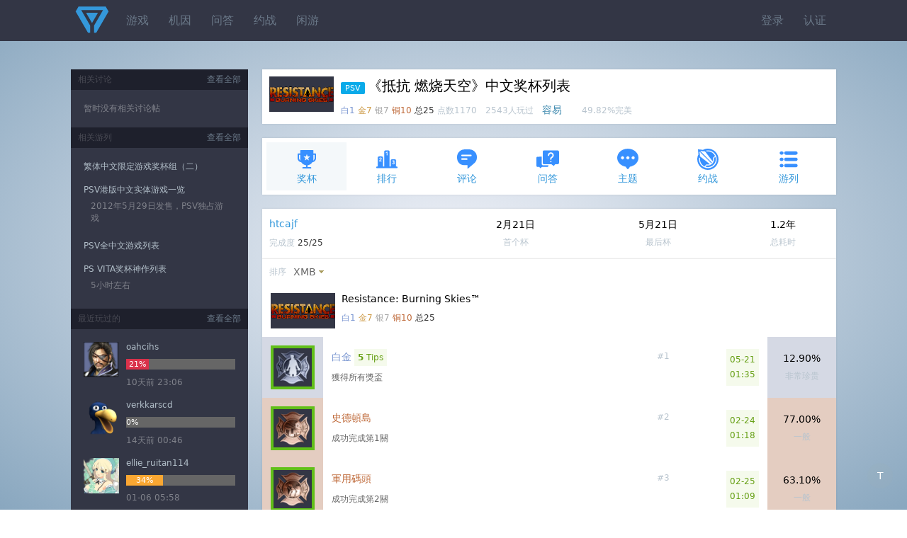

--- FILE ---
content_type: text/html;charset=utf-8
request_url: https://psnine.com/psngame/1931?psnid=htcajf
body_size: 7081
content:
<!DOCTYPE html>
<html>
<head>
<meta http-equiv="Content-Type" content="text/html; charset=UTF-8" />
<meta name="viewport" content="width=device-width, initial-scale=1.0, maximum-scale=1.0, user-scalable=0" />
<title>《抵抗 燃烧天空》中文奖杯列表</title>
<script src="https://psnine.com/View/afile/jquery-1.12.4.min.js"></script>
<script src="https://psnine.com/View/afile/jquery.md5.js"></script>
<script>var u = 'https://psnine.com';</script>
<link rel="stylesheet" href="https://psnine.com/View/afile/p9base100801.css" />
<link rel="stylesheet" href="https://psnine.com/View/afile/p9icon111001.css" />
<link rel="stylesheet" href="https://psnine.com/View/afile/layer111201.css" />
<script src="https://psnine.com/View/afile/p9base081704.js"></script>
<script src="https://psnine.com/View/afile/layer111201.js"></script>
<link rel="apple-touch-icon" href="https://psnine.com/View/aimage/p9.png">
</head>
<body class="bg">
<div id="outerdiv" style="position:fixed;top:0;left:0;background:rgba(0,0,0,0.7);z-index:2;width:100%;height:100%;display:none;">
    <div id="innerdiv" style="position:absolute;">
        <img id="bigimg" referrerpolicy="no-referrer" style="border:5px solid #fff;" src="" />
    </div>
</div>

<div class="header">
<div class="inner">
<a href="https://psnine.com" class="logo"></a>
<ul class="r">
<li><a href="https://psnine.com/sign/in">登录</a></li>
<li><a href="https://psnine.com/sign/auth">认证</a></li>
</ul>

<ul id="pcmenu" class="ml64">
<li><a href="https://psnine.com/psngame">游戏</a></li>
<li><a href="https://psnine.com/gene">机因</a></li>
<li><a href="https://psnine.com/qa">问答</a></li>
<li><a href="https://psnine.com/battle">约战</a></li>
<li><a href="https://psnine.com/trade">闲游</a></li>
<!--<li class="interflow interflowPc">-->
<!--<a href="javascript:void(0)">交流群</a>-->
<!--<div class="code">-->
<!--<a style="padding:0" href="http://psnine.com/gene/46151">-->
<!--<div class="qq mr10">P9用户交流QQ群</div>-->
<!--<div class="wx">微信群请先加好友</div>-->
<!--</a>-->
<!--</div>-->
<!--</li>-->
</ul>
</div>
</div>

<div class="inner mt40">
<div class="main">


<div class="box pd10" style="height: auto;overflow: hidden;">
            <img src="https://image.api.playstation.com/trophy/np/NPWR01931_00_005FCE740FC34746BA6040AD7082D78CBF656CFD9B/3C703877A58DCE7C95054F46967445AAB4348718.PNG" width="91" height="50" class="imgbgnb mr10 l h-p" alt="Resistance: Burning Skies™" />
    
<h1>
<span class="pf_psv">PSV</span>《抵抗 燃烧天空》中文奖杯列表</h1>
<em>
<span class="text-platinum">白1</span>
<span class="text-gold">金7</span>
<span class="text-silver">银7</span>
<span class="text-bronze">铜10</span>
<span class="text-strong">总25</span>
点数1170　2543人玩过　</em><span class="text-info">容易</span>　　<em>49.82%完美</em></div>



<ul class="inav">
		<li class="current"><a href="https://psnine.com/psngame/1931/trophy"><span class="icon icon-trophy" style="font-size:32px; color:#3890ff"></span>奖杯</a></li>
		<li><a href="https://psnine.com/psngame/1931/rank"><span class="icon icon-rank" style="font-size:32px; color:#3890ff"></span>排行</a></li>
		<li><a href="https://psnine.com/psngame/1931/comment"><span class="icon icon-comment" style="font-size:32px; color:#3890ff"></span>评论</a></li>
		<li><a href="https://psnine.com/psngame/1931/qa"><span class="icon icon-qa" style="font-size:32px; color:#3890ff"></span>问答</a></li>
		<li><a href="https://psnine.com/psngame/1931/topic"><span class="icon icon-topic" style="font-size:32px; color:#3890ff"></span>主题</a></li>
		<li><a href="https://psnine.com/psngame/1931/battle"><span class="icon icon-battle" style="font-size:32px; color:#3890ff"></span>约战</a></li>
		<li><a href="https://psnine.com/psngame/1931/gamelist"><span class="icon icon-gamelist" style="font-size:32px; color:#3890ff"></span>游列</a></li>
	</ul>

<div class="box">
<table cellpadding="10" cellspacing="0" border="0" width="100%">
<tr>
<td>
<p><a href="https://psnine.com/psnid/htcajf">htcajf</a></p>
<em>完成度 <span class="text-strong">25/25</span></em>
</td>
<td class="twoge">2月21日<em tips="2023年2月21日 01:10">首个杯</em></td>
<td class="twoge">5月21日<em tips="2024年5月21日 01:35">最后杯</em></td>

<!--    --><!--        <td class="twoge">--><!--<em>游玩次数</em></td>-->
<!--    -->
<td class="twoge">1.2年<em>总耗时</em></td>
</tr>
</table>
</div>


<div class="box">

<ul class="dropmenu">
		<li><em>排序</em></li>
	<li class="dropdown"><a href="javascript:void(0)" class="arr-down">XMB</a>
	<ul>
		<li><a href="?psnid=htcajf&ob=trophyid&psngamelang=zh-Hans" class="current">XMB</a></li>
		<li><a href="?psnid=htcajf&ob=type&psngamelang=zh-Hans">类型</a></li>
		<li><a href="?psnid=htcajf&ob=rarity&psngamelang=zh-Hans">完美率</a></li>
		</ul>
	</li>
       	
    	</ul>
<style>
    .o_btn{
        display:inline-block;
        margin:8px -12px 5px 16px;
        padding:2px 4px;
        font-size:12px;
        outline:none;
        text-align:center;
        width:52px;
        line-height:17px;
        cursor: pointer;
        border:1px solid darkslategray;
        border-radius:15px;
    }
    .select{
        color:white;
        background-color:rgba(0,64,156,.8);
    }
</style>
<table cellpadding="12" cellspacing="0" border="0" width="100%" class="list">
			
		<tr>
		<td colspan="4">
            <!--                <img src="--><!--" width="91" height="50" class="imgbgnb l">-->
                <img src="https://image.api.playstation.com/trophy/np/NPWR01931_00_005FCE740FC34746BA6040AD7082D78CBF656CFD9B/3C703877A58DCE7C95054F46967445AAB4348718.PNG" width="91" height="50" class="imgbgnb l">
            
		<div class="ml100">
		<p>Resistance: Burning Skies™</p>
		<em>
			<span class="text-platinum">白1</span>
			<span class="text-gold">金7</span>
			<span class="text-silver">银7</span>
			<span class="text-bronze">铜10</span>
			<span class="text-strong">总25</span>
		</em>
		</div>
		</td>
	</tr>
	
		<tr id="1" class="trophy">
	<td class="t1" width="54" valign="top" align="center"><a href="https://psnine.com/trophy/1931001"><img src="https://image.api.playstation.com/trophy/np/NPWR01931_00_005FCE740FC34746BA6040AD7082D78CBF656CFD9B/9BEA7D1EFC581DE018B2A5258B7C1D4EBB452B8A.PNG" width="54" height="54" class="imgbg earned" /></a></td>
	<td>
	<p>
		<em class="h-p r">#1</em>
		<a href="https://psnine.com/trophy/1931001" class="text-platinum">白金</a>
				<em class="alert-success pd5"><b>5</b> Tips</em>	</p>
			<em class="text-gray">獲得所有獎盃</em>
		</td>
		<td>
		<em class="lh180 alert-success pd5 r" style="text-align:center;white-space:nowrap;" tips="2024年">
				05-21<br />01:35			</em>
		</td>
		<td width="12%" class="twoge t1 h-p">
                    12.90%
            <em>
            非常珍贵            </em>
            </td>
	</tr>
			<tr id="2" class="trophy">
	<td class="t4" width="54" valign="top" align="center"><a href="https://psnine.com/trophy/1931002"><img src="https://image.api.playstation.com/trophy/np/NPWR01931_00_005FCE740FC34746BA6040AD7082D78CBF656CFD9B/48C177FA5BB2E94AD5041C16D08CAA71D17155EF.PNG" width="54" height="54" class="imgbg earned" /></a></td>
	<td>
	<p>
		<em class="h-p r">#2</em>
		<a href="https://psnine.com/trophy/1931002" class="text-bronze">史德頓島</a>
					</p>
			<em class="text-gray">成功完成第1關</em>
		</td>
		<td>
		<em class="lh180 alert-success pd5 r" style="text-align:center;white-space:nowrap;" tips="2023年">
				02-24<br />01:18			</em>
		</td>
		<td width="12%" class="twoge t4 h-p">
                    77.00%
            <em>
            一般            </em>
            </td>
	</tr>
			<tr id="3" class="trophy">
	<td class="t4" width="54" valign="top" align="center"><a href="https://psnine.com/trophy/1931003"><img src="https://image.api.playstation.com/trophy/np/NPWR01931_00_005FCE740FC34746BA6040AD7082D78CBF656CFD9B/6B8607ED499A9B0F2D68282F6BA4EC52E398CFF9.PNG" width="54" height="54" class="imgbg earned" /></a></td>
	<td>
	<p>
		<em class="h-p r">#3</em>
		<a href="https://psnine.com/trophy/1931003" class="text-bronze">軍用碼頭</a>
					</p>
			<em class="text-gray">成功完成第2關</em>
		</td>
		<td>
		<em class="lh180 alert-success pd5 r" style="text-align:center;white-space:nowrap;" tips="2023年">
				02-25<br />01:09			</em>
		</td>
		<td width="12%" class="twoge t4 h-p">
                    63.10%
            <em>
            一般            </em>
            </td>
	</tr>
			<tr id="4" class="trophy">
	<td class="t4" width="54" valign="top" align="center"><a href="https://psnine.com/trophy/1931004"><img src="https://image.api.playstation.com/trophy/np/NPWR01931_00_005FCE740FC34746BA6040AD7082D78CBF656CFD9B/4B8270DA4B463C2F4F08306A7285C4917989FA06.PNG" width="54" height="54" class="imgbg earned" /></a></td>
	<td>
	<p>
		<em class="h-p r">#4</em>
		<a href="https://psnine.com/trophy/1931004" class="text-bronze">喬治華盛頓橋</a>
					</p>
			<em class="text-gray">成功完成第3關</em>
		</td>
		<td>
		<em class="lh180 alert-success pd5 r" style="text-align:center;white-space:nowrap;" tips="2023年">
				03-04<br />03:22			</em>
		</td>
		<td width="12%" class="twoge t4 h-p">
                    53.90%
            <em>
            一般            </em>
            </td>
	</tr>
			<tr id="5" class="trophy">
	<td class="t4" width="54" valign="top" align="center"><a href="https://psnine.com/trophy/1931005"><img src="https://image.api.playstation.com/trophy/np/NPWR01931_00_005FCE740FC34746BA6040AD7082D78CBF656CFD9B/51379D580F919F1935C5CE26815228F3FBC6C9D5.PNG" width="54" height="54" class="imgbg earned" /></a></td>
	<td>
	<p>
		<em class="h-p r">#5</em>
		<a href="https://psnine.com/trophy/1931005" class="text-bronze">愛麗絲島</a>
					</p>
			<em class="text-gray">成功完成第4關</em>
		</td>
		<td>
		<em class="lh180 alert-success pd5 r" style="text-align:center;white-space:nowrap;" tips="2024年">
				05-19<br />22:50			</em>
		</td>
		<td width="12%" class="twoge t4 h-p">
                    48.00%
            <em>
            珍贵            </em>
            </td>
	</tr>
			<tr id="6" class="trophy">
	<td class="t4" width="54" valign="top" align="center"><a href="https://psnine.com/trophy/1931006"><img src="https://image.api.playstation.com/trophy/np/NPWR01931_00_005FCE740FC34746BA6040AD7082D78CBF656CFD9B/F3A216868C151071EBDF62419203C24C01685D73.PNG" width="54" height="54" class="imgbg earned" /></a></td>
	<td>
	<p>
		<em class="h-p r">#6</em>
		<a href="https://psnine.com/trophy/1931006" class="text-bronze">避難營</a>
					</p>
			<em class="text-gray">成功完成第5關</em>
		</td>
		<td>
		<em class="lh180 alert-success pd5 r" style="text-align:center;white-space:nowrap;" tips="2024年">
				05-20<br />00:18			</em>
		</td>
		<td width="12%" class="twoge t4 h-p">
                    45.80%
            <em>
            珍贵            </em>
            </td>
	</tr>
			<tr id="7" class="trophy">
	<td class="t4" width="54" valign="top" align="center"><a href="https://psnine.com/trophy/1931007"><img src="https://image.api.playstation.com/trophy/np/NPWR01931_00_005FCE740FC34746BA6040AD7082D78CBF656CFD9B/E2045CD2920E985E16C6E92D29AE6C5C9450F599.PNG" width="54" height="54" class="imgbg earned" /></a></td>
	<td>
	<p>
		<em class="h-p r">#7</em>
		<a href="https://psnine.com/trophy/1931007" class="text-bronze">轉化塔</a>
				<em class="alert-success pd5"><b>1</b> Tips</em>	</p>
			<em class="text-gray">成功完成第6關</em>
		</td>
		<td>
		<em class="lh180 alert-success pd5 r" style="text-align:center;white-space:nowrap;" tips="2024年">
				05-20<br />01:48			</em>
		</td>
		<td width="12%" class="twoge t4 h-p">
                    36.20%
            <em>
            珍贵            </em>
            </td>
	</tr>
			<tr id="8" class="trophy">
	<td class="t2" width="54" valign="top" align="center"><a href="https://psnine.com/trophy/1931008"><img src="https://image.api.playstation.com/trophy/np/NPWR01931_00_005FCE740FC34746BA6040AD7082D78CBF656CFD9B/743B5BCD8F1FCE9CB692C427568D6BE64F264266.PNG" width="54" height="54" class="imgbg earned" /></a></td>
	<td>
	<p>
		<em class="h-p r">#8</em>
		<a href="https://psnine.com/trophy/1931008" class="text-gold">果先生</a>
					</p>
			<em class="text-gray">擊殺果瑞爾</em>
		</td>
		<td>
		<em class="lh180 alert-success pd5 r" style="text-align:center;white-space:nowrap;" tips="2024年">
				05-20<br />01:48			</em>
		</td>
		<td width="12%" class="twoge t2 h-p">
                    36.20%
            <em>
            珍贵            </em>
            </td>
	</tr>
			<tr id="9" class="trophy">
	<td class="t4" width="54" valign="top" align="center"><a href="https://psnine.com/trophy/1931009"><img src="https://image.api.playstation.com/trophy/np/NPWR01931_00_005FCE740FC34746BA6040AD7082D78CBF656CFD9B/1AC0F22FBD773916F003033B3CE050B72E8E03C6.PNG" width="54" height="54" class="imgbg earned" /></a></td>
	<td>
	<p>
		<em class="h-p r">#9</em>
		<a href="https://psnine.com/trophy/1931009" class="text-bronze">升級</a>
					</p>
			<em class="text-gray">在單人遊戲中升級1把武器</em>
		</td>
		<td>
		<em class="lh180 alert-success pd5 r" style="text-align:center;white-space:nowrap;" tips="2023年">
				02-21<br />01:10			</em>
		</td>
		<td width="12%" class="twoge t4 h-p">
                    75.40%
            <em>
            一般            </em>
            </td>
	</tr>
			<tr id="10" class="trophy">
	<td class="t3" width="54" valign="top" align="center"><a href="https://psnine.com/trophy/1931010"><img src="https://image.api.playstation.com/trophy/np/NPWR01931_00_005FCE740FC34746BA6040AD7082D78CBF656CFD9B/8458F6EFB06EADED0B966D7FA953BFDA9DA03859.PNG" width="54" height="54" class="imgbg earned" /></a></td>
	<td>
	<p>
		<em class="h-p r">#10</em>
		<a href="https://psnine.com/trophy/1931010" class="text-silver">融會貫通</a>
				<em class="alert-success pd5"><b>4</b> Tips</em>	</p>
			<em class="text-gray">在單人遊戲中升級一把武器的兩個插槽</em>
		</td>
		<td>
		<em class="lh180 alert-success pd5 r" style="text-align:center;white-space:nowrap;" tips="2023年">
				02-25<br />00:33			</em>
		</td>
		<td width="12%" class="twoge t3 h-p">
                    54.40%
            <em>
            一般            </em>
            </td>
	</tr>
			<tr id="11" class="trophy">
	<td class="t2" width="54" valign="top" align="center"><a href="https://psnine.com/trophy/1931011"><img src="https://image.api.playstation.com/trophy/np/NPWR01931_00_005FCE740FC34746BA6040AD7082D78CBF656CFD9B/50DF982C3FF802BFD1FD4914B05D6779DD021562.PNG" width="54" height="54" class="imgbg earned" /></a></td>
	<td>
	<p>
		<em class="h-p r">#11</em>
		<a href="https://psnine.com/trophy/1931011" class="text-gold">個人化</a>
				<em class="alert-success pd5"><b>2</b> Tips</em>	</p>
			<em class="text-gray">在單人遊戲中升級所有武器</em>
		</td>
		<td>
		<em class="lh180 alert-success pd5 r" style="text-align:center;white-space:nowrap;" tips="2024年">
				05-21<br />01:35			</em>
		</td>
		<td width="12%" class="twoge t2 h-p">
                    30.90%
            <em>
            珍贵            </em>
            </td>
	</tr>
			<tr id="12" class="trophy">
	<td class="t4" width="54" valign="top" align="center"><a href="https://psnine.com/trophy/1931012"><img src="https://image.api.playstation.com/trophy/np/NPWR01931_00_005FCE740FC34746BA6040AD7082D78CBF656CFD9B/127E145E66EB05FBADEED8D232E60040E9A2326E.PNG" width="54" height="54" class="imgbg earned" /></a></td>
	<td>
	<p>
		<em class="h-p r">#12</em>
		<a href="https://psnine.com/trophy/1931012" class="text-bronze">隨心所欲</a>
					</p>
			<em class="text-gray">在單人遊戲中使用每一種武器擊殺敵人</em>
		</td>
		<td>
		<em class="lh180 alert-success pd5 r" style="text-align:center;white-space:nowrap;" tips="2024年">
				05-19<br />05:44			</em>
		</td>
		<td width="12%" class="twoge t4 h-p">
                    48.80%
            <em>
            珍贵            </em>
            </td>
	</tr>
			<tr id="13" class="trophy">
	<td class="t4" width="54" valign="top" align="center"><a href="https://psnine.com/trophy/1931013"><img src="https://image.api.playstation.com/trophy/np/NPWR01931_00_005FCE740FC34746BA6040AD7082D78CBF656CFD9B/545FF78860585D4DC71CE4A174957F8CF72818B6.PNG" width="54" height="54" class="imgbg earned" /></a></td>
	<td>
	<p>
		<em class="h-p r">#13</em>
		<a href="https://psnine.com/trophy/1931013" class="text-bronze">多樣性</a>
				<em class="alert-success pd5"><b>1</b> Tips</em>	</p>
			<em class="text-gray">在單人遊戲中使用每一種武器的次要功能</em>
		</td>
		<td>
		<em class="lh180 alert-success pd5 r" style="text-align:center;white-space:nowrap;" tips="2024年">
				05-19<br />05:46			</em>
		</td>
		<td width="12%" class="twoge t4 h-p">
                    45.10%
            <em>
            珍贵            </em>
            </td>
	</tr>
			<tr id="14" class="trophy">
	<td class="t4" width="54" valign="top" align="center"><a href="https://psnine.com/trophy/1931014"><img src="https://image.api.playstation.com/trophy/np/NPWR01931_00_005FCE740FC34746BA6040AD7082D78CBF656CFD9B/5FB513965F662CAC0C1C5C6166C57391798D0BDE.PNG" width="54" height="54" class="imgbg earned" /></a></td>
	<td>
	<p>
		<em class="h-p r">#14</em>
		<a href="https://psnine.com/trophy/1931014" class="text-bronze">危險的</a>
					</p>
			<em class="text-gray">在單人遊戲中擊殺250隻奇美拉</em>
		</td>
		<td>
		<em class="lh180 alert-success pd5 r" style="text-align:center;white-space:nowrap;" tips="2023年">
				03-04<br />02:10			</em>
		</td>
		<td width="12%" class="twoge t4 h-p">
                    66.30%
            <em>
            一般            </em>
            </td>
	</tr>
			<tr id="15" class="trophy">
	<td class="t3" width="54" valign="top" align="center"><a href="https://psnine.com/trophy/1931015"><img src="https://image.api.playstation.com/trophy/np/NPWR01931_00_005FCE740FC34746BA6040AD7082D78CBF656CFD9B/33FBC8E684A8E19B7996A38C6DE94DEF73C82CCD.PNG" width="54" height="54" class="imgbg earned" /></a></td>
	<td>
	<p>
		<em class="h-p r">#15</em>
		<a href="https://psnine.com/trophy/1931015" class="text-silver">致命的</a>
					</p>
			<em class="text-gray">在單人遊戲中擊殺500隻奇美拉</em>
		</td>
		<td>
		<em class="lh180 alert-success pd5 r" style="text-align:center;white-space:nowrap;" tips="2024年">
				05-19<br />04:57			</em>
		</td>
		<td width="12%" class="twoge t3 h-p">
                    54.70%
            <em>
            一般            </em>
            </td>
	</tr>
			<tr id="16" class="trophy">
	<td class="t2" width="54" valign="top" align="center"><a href="https://psnine.com/trophy/1931016"><img src="https://image.api.playstation.com/trophy/np/NPWR01931_00_005FCE740FC34746BA6040AD7082D78CBF656CFD9B/4AE41930CF6E5B963206ECD1A68CA85F4AC6C917.PNG" width="54" height="54" class="imgbg earned" /></a></td>
	<td>
	<p>
		<em class="h-p r">#16</em>
		<a href="https://psnine.com/trophy/1931016" class="text-gold">毀滅的</a>
					</p>
			<em class="text-gray">在單人遊戲中擊殺1000隻奇美拉</em>
		</td>
		<td>
		<em class="lh180 alert-success pd5 r" style="text-align:center;white-space:nowrap;" tips="2024年">
				05-20<br />00:49			</em>
		</td>
		<td width="12%" class="twoge t2 h-p">
                    42.40%
            <em>
            珍贵            </em>
            </td>
	</tr>
			<tr id="17" class="trophy">
	<td class="t3" width="54" valign="top" align="center"><a href="https://psnine.com/trophy/1931017"><img src="https://image.api.playstation.com/trophy/np/NPWR01931_00_005FCE740FC34746BA6040AD7082D78CBF656CFD9B/1B7F731EC340513FB953B1C5A8766D4CEAABA145.PNG" width="54" height="54" class="imgbg earned" /></a></td>
	<td>
	<p>
		<em class="h-p r">#17</em>
		<a href="https://psnine.com/trophy/1931017" class="text-silver">斧擊</a>
					</p>
			<em class="text-gray">在單人遊戲中使用萊利的斧頭擊殺50隻奇美拉</em>
		</td>
		<td>
		<em class="lh180 alert-success pd5 r" style="text-align:center;white-space:nowrap;" tips="2024年">
				05-20<br />02:17			</em>
		</td>
		<td width="12%" class="twoge t3 h-p">
                    43.30%
            <em>
            珍贵            </em>
            </td>
	</tr>
			<tr id="18" class="trophy">
	<td class="t3" width="54" valign="top" align="center"><a href="https://psnine.com/trophy/1931018"><img src="https://image.api.playstation.com/trophy/np/NPWR01931_00_005FCE740FC34746BA6040AD7082D78CBF656CFD9B/5E082F5D4D428B5FF03E29B0B04F9D3693FF3703.PNG" width="54" height="54" class="imgbg earned" /></a></td>
	<td>
	<p>
		<em class="h-p r">#18</em>
		<a href="https://psnine.com/trophy/1931018" class="text-silver">過熱</a>
				<em class="alert-success pd5"><b>5</b> Tips</em>	</p>
			<em class="text-gray">在單人遊戲中藉由引爆動能背包擊殺50隻奇美拉</em>
		</td>
		<td>
		<em class="lh180 alert-success pd5 r" style="text-align:center;white-space:nowrap;" tips="2024年">
				05-19<br />22:39			</em>
		</td>
		<td width="12%" class="twoge t3 h-p">
                    25.90%
            <em>
            珍贵            </em>
            </td>
	</tr>
			<tr id="19" class="trophy">
	<td class="t3" width="54" valign="top" align="center"><a href="https://psnine.com/trophy/1931019"><img src="https://image.api.playstation.com/trophy/np/NPWR01931_00_005FCE740FC34746BA6040AD7082D78CBF656CFD9B/A4B4B1CF6485628BC23507B4BC3C0C9ADDD8988A.PNG" width="54" height="54" class="imgbg earned" /></a></td>
	<td>
	<p>
		<em class="h-p r">#19</em>
		<a href="https://psnine.com/trophy/1931019" class="text-silver">轟隆</a>
					</p>
			<em class="text-gray">在單人遊戲中射擊頭部擊殺100名奇美拉</em>
		</td>
		<td>
		<em class="lh180 alert-success pd5 r" style="text-align:center;white-space:nowrap;" tips="2023年">
				03-04<br />02:57			</em>
		</td>
		<td width="12%" class="twoge t3 h-p">
                    47.60%
            <em>
            珍贵            </em>
            </td>
	</tr>
			<tr id="20" class="trophy">
	<td class="t3" width="54" valign="top" align="center"><a href="https://psnine.com/trophy/1931020"><img src="https://image.api.playstation.com/trophy/np/NPWR01931_00_005FCE740FC34746BA6040AD7082D78CBF656CFD9B/F50AD546E96A0D0EAF14058D4BF1127CD3579CB4.PNG" width="54" height="54" class="imgbg earned" /></a></td>
	<td>
	<p>
		<em class="h-p r">#20</em>
		<a href="https://psnine.com/trophy/1931020" class="text-silver">刺穿</a>
					</p>
			<em class="text-gray">擊殺1隻穿刺者</em>
		</td>
		<td>
		<em class="lh180 alert-success pd5 r" style="text-align:center;white-space:nowrap;" tips="2023年">
				03-04<br />03:21			</em>
		</td>
		<td width="12%" class="twoge t3 h-p">
                    54.10%
            <em>
            一般            </em>
            </td>
	</tr>
			<tr id="21" class="trophy">
	<td class="t3" width="54" valign="top" align="center"><a href="https://psnine.com/trophy/1931021"><img src="https://image.api.playstation.com/trophy/np/NPWR01931_00_005FCE740FC34746BA6040AD7082D78CBF656CFD9B/C9D74EB93AD1A26F1F7DDCC60F52A6E9CD62A239.PNG" width="54" height="54" class="imgbg earned" /></a></td>
	<td>
	<p>
		<em class="h-p r">#21</em>
		<a href="https://psnine.com/trophy/1931021" class="text-silver">處決</a>
					</p>
			<em class="text-gray">擊殺1隻處刑者</em>
		</td>
		<td>
		<em class="lh180 alert-success pd5 r" style="text-align:center;white-space:nowrap;" tips="2023年">
				02-24<br />01:16			</em>
		</td>
		<td width="12%" class="twoge t3 h-p">
                    77.30%
            <em>
            一般            </em>
            </td>
	</tr>
			<tr id="22" class="trophy">
	<td class="t2" width="54" valign="top" align="center"><a href="https://psnine.com/trophy/1931022"><img src="https://image.api.playstation.com/trophy/np/NPWR01931_00_005FCE740FC34746BA6040AD7082D78CBF656CFD9B/516890EDD6C9702E19FAC9ECF390F28101212B2E.PNG" width="54" height="54" class="imgbg earned" /></a></td>
	<td>
	<p>
		<em class="h-p r">#22</em>
		<a href="https://psnine.com/trophy/1931022" class="text-gold">巨人</a>
				<em class="alert-success pd5"><b>3</b> Tips</em>	</p>
			<em class="text-gray">擊殺18隻穿刺者或處刑者</em>
		</td>
		<td>
		<em class="lh180 alert-success pd5 r" style="text-align:center;white-space:nowrap;" tips="2024年">
				05-20<br />02:08			</em>
		</td>
		<td width="12%" class="twoge t2 h-p">
                    26.90%
            <em>
            珍贵            </em>
            </td>
	</tr>
			<tr id="23" class="trophy">
	<td class="t2" width="54" valign="top" align="center"><a href="https://psnine.com/trophy/1931023"><img src="https://image.api.playstation.com/trophy/np/NPWR01931_00_005FCE740FC34746BA6040AD7082D78CBF656CFD9B/3E090810A3585C3A85005985D4ABE4AA4082C763.PNG" width="54" height="54" class="imgbg earned" /></a></td>
	<td>
	<p>
		<em class="h-p r">#23</em>
		<a href="https://psnine.com/trophy/1931023" class="text-gold">違反自然</a>
					</p>
			<em class="text-gray">殺死1隻憎惡體</em>
		</td>
		<td>
		<em class="lh180 alert-success pd5 r" style="text-align:center;white-space:nowrap;" tips="2023年">
				02-25<br />01:08			</em>
		</td>
		<td width="12%" class="twoge t2 h-p">
                    63.20%
            <em>
            一般            </em>
            </td>
	</tr>
			<tr id="24" class="trophy">
	<td class="t2" width="54" valign="top" align="center"><a href="https://psnine.com/trophy/1931024"><img src="https://image.api.playstation.com/trophy/np/NPWR01931_00_005FCE740FC34746BA6040AD7082D78CBF656CFD9B/BD4F1E3801A923DBE6B8B3F88CB1E219C4738097.PNG" width="54" height="54" class="imgbg earned" /></a></td>
	<td>
	<p>
		<em class="h-p r">#24</em>
		<a href="https://psnine.com/trophy/1931024" class="text-gold">非人類</a>
				<em class="alert-success pd5"><b>5</b> Tips</em>	</p>
			<em class="text-gray">殺死1隻利維坦</em>
		</td>
		<td>
		<em class="lh180 alert-success pd5 r" style="text-align:center;white-space:nowrap;" tips="2024年">
				05-20<br />01:45			</em>
		</td>
		<td width="12%" class="twoge t2 h-p">
                    36.20%
            <em>
            珍贵            </em>
            </td>
	</tr>
			<tr id="25" class="trophy">
	<td class="t2" width="54" valign="top" align="center"><a href="https://psnine.com/trophy/1931025"><img src="https://image.api.playstation.com/trophy/np/NPWR01931_00_005FCE740FC34746BA6040AD7082D78CBF656CFD9B/B3798AC438341F8CF80B8AFADE4377C7E168EF8B.PNG" width="54" height="54" class="imgbg earned" /></a></td>
	<td>
	<p>
		<em class="h-p r">#25</em>
		<a href="https://psnine.com/trophy/1931025" class="text-gold">煽動人員</a>
				<em class="alert-success pd5"><b>10</b> Tips</em>	</p>
			<em class="text-gray">完成1局多人遊玩</em>
		</td>
		<td>
		<em class="lh180 alert-success pd5 r" style="text-align:center;white-space:nowrap;" tips="2024年">
				05-12<br />10:33			</em>
		</td>
		<td width="12%" class="twoge t2 h-p">
                    22.50%
            <em>
            珍贵            </em>
            </td>
	</tr>
	</table>
        <div class="pd10"><div class="none un_get" style="display: none">暂未获得任何奖杯</div></div>

</div>

</div>
<div class="side">
	    	<div class="hd3"><a href="https://psnine.com/psngame/1931/topic">查看全部</a>相关讨论</div>
	<ul class="darklist pd10">
			<li>暂时没有相关讨论帖</li>
		</ul>

	<div class="hd3"><a href="https://psnine.com/psngame/1931/gamelist">查看全部</a>相关游列</div>
	<ul class="darklist pd10">
						<li>
			<a href="https://psnine.com/topic/38890">繁体中文限定游戏奖杯组（二）</a>
						</li>
					<li>
			<a href="https://psnine.com/topic/36371">PSV港版中文实体游戏一览</a>
			<div style="padding:6px 10px;word-break:break-all;">2012年5月29日发售，PSV独占游戏</div>			</li>
					<li>
			<a href="https://psnine.com/topic/32378">PSV全中文游戏列表</a>
						</li>
					<li>
			<a href="https://psnine.com/topic/688">PS VITA奖杯神作列表</a>
			<div style="padding:6px 10px;word-break:break-all;">5小时左右</div>			</li>
				</ul>

	<div class="hd3"><a href="https://psnine.com/psngame/1931/rank?ob=date">查看全部</a>最近玩过的</div>
	<ul class="darklist pd10">
					<li>
		<a href="https://psnine.com/psnid/oahcihs" class="mr10 l"><img src="https://static-resource.np.community.playstation.net/avatar/3RD/JP01061112000_38AEACD91B685FB93E47_L.png" width="50" height="50" alt="oahcihs的头像" /></a>
		<div class="oh">
		<p><a href="https://psnine.com/psnid/oahcihs">oahcihs</a></p>
		<div class="progress pg-error mb10"><div style="width:21%">21%</div></div>
		10天前 23:06		</div>
		</li>
				<li>
		<a href="https://psnine.com/psnid/verkkarscd" class="mr10 l"><img src="https://static-resource.np.community.playstation.net/avatar/WWS_J/J0006.png" width="50" height="50" alt="verkkarscd的头像" /></a>
		<div class="oh">
		<p><a href="https://psnine.com/psnid/verkkarscd">verkkarscd</a></p>
		<div class="progress pg-error mb10"><div style="width:0%">0%</div></div>
		14天前 00:46		</div>
		</li>
				<li>
		<a href="https://psnine.com/psnid/ellie_ruitan114" class="mr10 l"><img src="https://static-resource.np.community.playstation.net/avatar/3RD/JP05071402B06_DB4BEE0EA3873F78A004_L.png" width="50" height="50" alt="ellie_ruitan114的头像" /></a>
		<div class="oh">
		<p><a href="https://psnine.com/psnid/ellie_ruitan114">ellie_ruitan114</a></p>
		<div class="progress pg-warning mb10"><div style="width:34%">34%</div></div>
		01-06 05:58		</div>
		</li>
				<li>
		<a href="https://psnine.com/psnid/xh_1995" class="mr10 l"><img src="https://psn-rsc.prod.dl.playstation.net/psn-rsc/avatar/HP0177/CUSA05030_00-PREMIUMAVATAR040_27F4367FAFC6F6C502F7_l.png" width="50" height="50" alt="xh_1995的头像" /></a>
		<div class="oh">
		<p><a href="https://psnine.com/psnid/xh_1995">xh_1995</a></p>
		<div class="progress  mb10"><div style="width:100%">100%</div></div>
		01-05 22:07		</div>
		</li>
				<li>
		<a href="https://psnine.com/psnid/gordon_dai" class="mr10 l"><img src="https://psn-rsc.prod.dl.playstation.net/psn-rsc/avatar/UP8812/CUSA05210_00-AV00000000000037_0B51E8674183FD680877_l.png" width="50" height="50" alt="gordon_dai的头像" /></a>
		<div class="oh">
		<p><a href="https://psnine.com/psnid/gordon_dai">gordon_dai</a></p>
		<div class="progress  mb10"><div style="width:100%">100%</div></div>
		2025-12-13 03:07		</div>
		</li>
				<li>
		<a href="https://psnine.com/psnid/prefectball" class="mr10 l"><img src="https://psn-rsc.prod.dl.playstation.net/psn-rsc/avatar/HP9000/PPSA01971_00-DEATHSDCAVATAR08_DDCB6961636DD2B215F1_l.png" width="50" height="50" alt="prefectball的头像" /></a>
		<div class="oh">
		<p><a href="https://psnine.com/psnid/prefectball">prefectball</a></p>
		<div class="progress  mb10"><div style="width:100%">100%</div></div>
		2025-11-14 18:43		</div>
		</li>
				</ul>
</div>
</div>

<script>
    function getOwn() {
        var flag = true;
        if($('.own').hasClass('select')){
            $('.own').removeClass('select');
            showAll();
            flag = false;
        }else{
            $('.own').addClass('select');
            $('.unown').removeClass('select');
            $('.trophy').each(function () {
                if($(this).find('.earned').length<=0){
                    $(this).hide();
                }else {
                    flag = false;
                    $(this).show();
                }
            });
        }
        if(flag){
            $('.un_get').show();
        }else{
            $('.un_get').hide();
        }
    }

    function getUnOwn() {
        $('.un_get').hide();
        if($('.unown').hasClass('select')){
            $('.unown').removeClass('select');
            showAll();
        }else{
            $('.unown').addClass('select');
            $('.own').removeClass('select');
            $('.trophy').each(function () {
                if($(this).find('.earned').length>0){
                    $(this).hide();
                }else {
                    $(this).show();
                }
            });
        }
    }
    function showAll() {
        $('.un_get').hide();
        $('.trophy').each(function () {
            $(this).show();
        });
    }
</script><div class="h-p" style="height:20px; clear:both;"></div>

<div class="bottombar" style="margin-bottom: auto">
<a href="#top" id="scrolltop" class="yuan mt10" style="margin-top: 8px">T</a>
</div>
<!--页脚弹窗提示-->
<script>
    function myFunction()
    {
        alert("本辣鸡弹窗提示：\n\n★有问题找LY快乐无敌\n\n★进群请搜:143432847");
    }
</script>

<script src="https://psnine.com/View/afile/p9base081704.js"></script>
<script src="https://psnine.com/View/afile/layer111201.js"></script>
<script>
var _hmt = _hmt || [];
(function() {
  var hm = document.createElement("script");
  hm.src = "https://hm.baidu.com/hm.js?c483288ea7ed09ac2ca3af3e0c401baa";
  var s = document.getElementsByTagName("script")[0]; 
  s.parentNode.insertBefore(hm, s);
})();
</script>

</body>
</html>

--- FILE ---
content_type: application/javascript
request_url: https://psnine.com/View/afile/p9base081704.js
body_size: 6484
content:
$(function() {
	$(".dropdown").hover(
	function(){
		$(this).addClass("hover");
	},
	function(){
		$(this).removeClass("hover");
	});
	// 交流群二维码 显示隐藏
	$(".interflow").hover(
	function(){
		$(this).addClass("hover");
	},
	function(){
		$(this).removeClass("hover");
	});
	// $(".interflowMb").click(
	// function(){
	// 	if ($(this).hasClass('hover')) {
	// 		$(this).removeClass("hover");
	// 	} else {
	// 		$(this).addClass("hover");
	// 	}
	// });

	$("ul.tab li").click(function(){
		no = $("ul.tab li").index(this);
		$("ul.tab li").removeClass('current');
		$("ul.show li").hide();
		$("ul.tab li").eq(no).addClass('current')
		$("ul.show li").eq(no).show();
	});
	$("[tips]").mouseover(function(){
		layer.tips($(this).attr("tips"), this, {
			tips: [1, '#000']
		});
	}).mouseout(function(){
		layer.closeAll('tips');
	});
	$("#scrolltop").click(function() {
		$('body,html').animate({
			scrollTop: 0
		},
		500);
		return false;
	});

	$(".imgclick").click(function(){
		var _this = $(this);//将当前的pimg元素作为_this传入函数
		imgShow("#outerdiv", "#innerdiv", "#bigimg", _this);
	});

});
function getcomson(obj,id){
	form = $(obj).parents("li").find('form');
	form.parents('.sonlistmark').fadeIn('fast');
	form.parents('.sonlistmark').find('form').show();
	$.ajax({
		type: 'GET',
		url: u+'/get/comson',
		data: 'id='+id,
		success:function(data){
			form.next('.sonlist').html(data);
		},
		error:function(a,b){
			layer.msg(a.responseText);
			form.html('');
		}
	});
}
function setcomment(obj){
	form = $(obj).parents('form');
	content = $.trim(form.find('textarea').val());
	$.ajax({
		type: 'POST',
		url: u+'/set/comment/ajax',
		data: $(obj).parents('form').serialize(),
		beforeSend:function(){
			var loading = layer.load(0, {
				shade: [0.5,'#FFF']
			});
		},
		success:function(data){
			form.find('textarea').val('');
			form.before(data);
			layer.closeAll('dialog');
		},
		error:function(a,b){
			var msg = a.responseText;
			if(msg.indexOf("手机号") != -1){
				window.location.replace(u+'/my/pass');
			}else{
				layer.msg(a.responseText);
			}
		},
		complete: function(){
			layer.closeAll('loading');
		}
	});
}
function setcomson(obj){
	form = $(obj).parents('form');
	content = $.trim(form.find('textarea').val());
	$.ajax({
		type: 'POST',
		url: u+'/set/comson/ajax',
		data: form.serialize(),
		beforeSend:function(){
			layer.closeAll('dialog');
			var loading = layer.load(0, {
				shade: [0.5,'#FFF']
			});
		},
		success:function(data){
			form.find('textarea').val('');
			//form.next('.sonlist').prepend(data);
			id = form.find('input').val();
			getcomson(obj, id);
		},
		error:function(a,b){
			layer.msg(a.responseText);
		},
		complete: function(){
			layer.closeAll('loading');
		}
	});
}
function caina(obj,qid,psnid){
	layer.confirm('你确定要采纳这条答案么？不能反悔哦',{},function(index){
		$.ajax({
			type:'POST',
			url:u+'/set/caina/ajax',
			data:{"qid":qid, "psnid":psnid},
			success:function(data){
				window.location.replace(u+'/qa/'+qid);
			},
			error:function(a){
				layer.msg(a.responseText);
			}
		});
	});
}
function edit(obj,type,id){
	form = $(obj).parents('form');
	$.ajax({
		type:'POST',
		url:u+'/set/edit/ajax',
		data:form.serialize()+'&type='+type+'&id='+id,
		success:function(data){
			if(type == 'comment'){
				//$('#'+type+'-content-'+id).html(data);
				//layer.closeAll('page');
				// form.prevAll(".content").html(data);
				// change('edit-'+id)
				window.location.reload();
			}else{
				window.location.reload();
			}
		},
		error:function(a){
			layer.msg(a.responseText);
		}
	});
}
function sign(obj,type){
	$.ajax({
		type:'POST',
		url:u+'/sign/'+type+'/ajax',
		data:$(obj).parents('form').serialize(),
		success:function(data){
			if(type == 'signfo'){
				layer.open({type:1,title:false,closeBtn:false,area:'400px',shade:0.5, resize:false, btn:['我知道了'], btnAlign:'c', content:'<div style="padding:50px;line-height:180%;background-color:#393D49;color:#fff;">亲爱的<br /><br />密码已经重置，邮件已经发送成功，请查收并使用新密码登录吧。<br/>* 记得查收垃圾箱哦</div>'});
			}else if(type == 'signauth'){
				psnid = $("input[name='psnid']").val();
				window.location.replace(u+'/sign/code?psnid='+psnid);
			}else if(type == 'signcode'){
				psnid = $("input[name='psnid']").val();
				window.location.replace(u+'/sign/up?psnid='+psnid);
			}else if(type == 'signup'){
				layer.open({
					type:0,
					title:false,
					closeBtn:0,
					shadeClose:true,
					content:'注册成功，请登录',
					yes:function(index, layero){
						window.location.replace(u+'/sign/in');
					}
				});
			}else if(type == 'signmo'){
				layer.open({
					type:0,
					title:false,
					closeBtn:0,
					shadeClose:true,
					content:'修改密码成功，请登录',
					yes:function(index, layero){
						window.location.replace(u+'/sign/in');
					}
				});
			}else{
				window.location.replace(u);
			}
		},
		beforeSend:function(){
			var loading = layer.load(0, {
				shade: [0.4,'#000']
			});
		},
		complete: function(){
			layer.closeAll('loading');
		},
		error:function(a){
			layer.msg(a.responseText);
		}
	});
}
function updown(obj,type,param,updown){
	if(updown=='up'){
		var txt = '顶';
		var conf = '要付出4铜币来顶一下吗？';
	}else if(updown == 'down'){
		var txt = '踩';
		var conf = '确定要踩吗？';
	}else{
		layer.msg('参数有误');
	}
	layer.confirm(conf,{title:false},function(index){
		$.ajax({
			type:'POST',
			url:u+'/set/updown/ajax',
			data:{"type":type,"param":param,"updown":updown},
			success:function(data){
				obj.innerHTML = '已'+txt;
			},
			error:function(a){
				layer.msg(a.responseText);
			}
		});
		layer.close(index);
	});
}
function fav(obj,type,param){
	layer.confirm('确定要收藏吗？',{},function(index){
		$.ajax({
			type:'POST',
			url:u+'/set/fav/ajax',
			data:{"type":type,"param":param},
			success:function(data){
				obj.innerHTML = '已收藏';
			},
			error:function(a){
				layer.msg(a.responseText);
			}
		});
		layer.close(index);
	});
}
function ban(obj,param){
	layer.open({
		title: '确认操作',
		type: 1, // 1 表示页面层，支持自定义HTML
		content: `
		<style>
            /* 调整layer弹窗关闭按钮位置 */
            .layui-layer-close1 {
                margin-top: 10px;
                margin-right: 10px;
            }
        </style>
        <div class="layui-form" style="padding: 20px;">
          <div class="layui-form-item">
            <label class="layui-form-label">请选择时长：</label>
            <div class="layui-input-inline" style="width: 340px; margin-top: 20px;">
              <input type="radio" name="bantime" value="1" title="1天" checked style="display: inline-block;">
              <label for="h1" style="margin-left: 5px;">1天</label>
              <input type="radio" name="bantime" value="2" title="2天" style="display: inline-block; margin-left: 15px;">
              <label for="h1" style="margin-left: 5px;">2天</label>
              <input type="radio" name="bantime" value="3" title="3天" style="display: inline-block; margin-left: 15px;">
              <label for="h1" style="margin-left: 5px;">3天</label>
              <input type="radio" name="bantime" value="7" title="7天" style="display: inline-block; margin-left: 15px;">
              <label for="h1" style="margin-left: 5px;">7天</label>
              <input type="radio" name="bantime" value="all" title="永久" style="display: inline-block; margin-left: 15px;">
              <label for="h1" style="margin-left: 5px;">永久</label>
            </div>
          </div>
          <div class="layui-form-item" style="padding-top: 20px;">
			<label class="layui-form-label">禁言原因：</label>
			<div class="layui-input-inline" style="width: 300px; margin-top: 10px;">
			  <textarea class="reason-input" name="banReason" placeholder="请输入禁言原因（必填）" rows="4"></textarea>
			</div>
		  </div>
        </div>
      `,
		area: ['360px', '340px'], // 弹窗大小
		btn: ['确认', '取消'], // 按钮组
		yes: function(index, layero) {
			// 确认按钮回调 - 获取单选框选中值
			var selectedValue = layero.find('input[name="bantime"]:checked').val();
			console.log('你选择了：' + selectedValue);
			var banReason = layero.find('textarea[name="banReason"]').val().trim();
			if (!banReason) {
				layer.msg('请填写禁言原因！', {icon: 2});
				return;
			}
			$.ajax({
				type:'POST',
				url:u+'/set/ban/ajax',
				data:{"param":param, "time": selectedValue, "reason":banReason},
				success:function(data){
					obj.innerHTML = '已禁言';
				},
				error:function(a){
					layer.msg(a.responseText);
				}
			});
			// 关闭弹窗
			layer.close(index);
		}
	});
	// layer.confirm('确定要禁言吗？禁言是永久性的不可逆操作',{},function(index){
	// 	$.ajax({
	// 		type:'POST',
	// 		url:u+'/set/ban/ajax',
	// 		data:{"param":param},
	// 		success:function(data){
	// 			obj.innerHTML = '已禁言';
	// 		},
	// 		error:function(a){
	// 			layer.msg(a.responseText);
	// 		}
	// 	});
	// 	layer.close(index);
	// });
}
function reply(obj,psnid){
	box = $(obj).parents('.sonlistmark').find('textarea');
	if(box.length == 0){
		box = $('#comment');
	}else{
		$(obj).parents('.sonlistmark').find('form').show();
	}
	oc = box.val();
	box.focus();
	box.val(oc + '@' + psnid + ' ');
}
function closed(type, id){
	layer.open({
		title: '确认操作',
		type: 1, // 1 表示页面层，支持自定义HTML
		content: `
    <style>
        /* 调整layer弹窗关闭按钮位置 */
        .layui-layer-close1 {
            margin-top: 10px;
            margin-right: 10px;
        }
        /* 调整输入框样式，让布局更美观 */
        .reason-input {
            width: 330px;
            padding: 8px 10px;
            border: 1px solid #e6e6e6;
            border-radius: 4px;
            resize: none;
            outline: none;
        }
        .reason-input:focus {
            border-color: #5FB878;
        }
    </style>
    <div class="layui-form" style="padding: 20px;">
      <div class="layui-form-item">
        <label class="layui-form-label">关闭原因：</label>
        <div class="layui-input-inline" style="width: 340px; margin-top: 10px;">
          <textarea class="reason-input" name="closeReason" placeholder="请输入关闭原因（必填）" rows="4"></textarea>
        </div>
      </div>
    </div>
  `,
		area: ['400px', '260px'],
		btn: ['确认', '取消'],
		yes: function(index, layero) {
			var closeReason = layero.find('textarea[name="closeReason"]').val().trim();
			if (!closeReason) {
				layer.msg('请填写关闭原因！', {icon: 2});
				return;
			}

			$.ajax({
				type:'POST',
				url:u+'/set/close/ajax',
				data:{
					"type":type,
					"id":id,
					"reason": closeReason
				},
				success:function(data){
					location.reload();
				},
				error:function(a){
					layer.msg(a.responseText);
				}
			});

			// 关闭弹窗
			layer.close(index);
		}
	});
	// layer.confirm('关闭后这条信息将无法再打开，只有管理人员和作者可见',{title:false},function(index){
	// 	$.ajax({
	// 		type:'POST',
	// 		url:u+'/set/close/ajax',
	// 		data:{"type":type,"id":id},
	// 		success:function(data){
	// 			location.reload();
	// 			//window.location.replace(u+'/'+type+'/'+id);
	// 		},
	// 		error:function(a){
	// 			layer.msg(a.responseText);
	// 		}
	// 	});
	// });
}

function closede(id){
	layer.open({
		title: '确认操作',
		type: 1, // 1 表示页面层，支持自定义HTML
		content: `
    <style>
        /* 调整layer弹窗关闭按钮位置 */
        .layui-layer-close1 {
            margin-top: 10px;
            margin-right: 10px;
        }
        /* 调整输入框样式，让布局更美观 */
        .reason-input {
            width: 330px;
            padding: 8px 10px;
            border: 1px solid #e6e6e6;
            border-radius: 4px;
            resize: none;
            outline: none;
        }
        .reason-input:focus {
            border-color: #5FB878;
        }
    </style>
    <div class="layui-form" style="padding: 20px;">
      <div class="layui-form-item">
        <label class="layui-form-label">关闭原因：</label>
        <div class="layui-input-inline" style="width: 340px; margin-top: 10px;">
          <textarea class="reason-input" name="closeReason" placeholder="请输入关闭原因（必填）" rows="4"></textarea>
        </div>
      </div>
    </div>
  `,
		area: ['400px', '260px'],
		btn: ['确认', '取消'],
		yes: function(index, layero) {
			var closeReason = layero.find('textarea[name="closeReason"]').val().trim();
			if (!closeReason) {
				layer.msg('请填写关闭原因！', {icon: 2});
				return;
			}

			$.ajax({
				type:'POST',
				url:u+'/set/second_close/ajax',
				data:{
					"id":id,
					"reason": closeReason
				},
				success:function(data){
					location.reload();
				},
				error:function(a){
					layer.msg(a.responseText);
				}
			});

			// 关闭弹窗
			layer.close(index);
		}
	});
    // layer.confirm('关闭后这条信息将无法再打开，只有管理人员和作者可见',{title:false},function(index){
    //     $.ajax({
    //         type:'POST',
    //         url:u+'/set/second_close/ajax',
    //         data:{"id":id},
    //         success:function(data){
    //             location.reload();
    //             //window.location.replace(u+'/'+type+'/'+id);
    //         },
    //         error:function(a){
    //             layer.msg(a.responseText);
    //         }
    //     });
    // });
}

function dalao(type, id){
	layer.confirm('每隔4小时只能打捞一次，确定要打捞么？',{},function(index){
		$.ajax({
			type:'POST',
			url:u+'/set/dalao/ajax',
			data:{"type":type,"id":id},
			success:function(data){
				layer.msg('打捞成功，2秒后跳转',{time:2000}, function(){
					window.location.replace(u+'/'+type);
				});
			},
			error:function(a){
				layer.msg(a.responseText);
			}
		});
	});
}
function qidao(obj){
	$.ajax({
		type:'GET',
		url:u+'/set/qidao/ajax',
		success:function(data){
			$(obj).hide();
			layer.open({
				type: 1,
				title: '祈祷',
				shadeClose: true,
				area: ['280px', '280px'],
				content: data
			});
		},
		error:function(a){
			layer.msg(a.responseText);
			$(obj).hide();
		}
	});
}
function zanzhu(obj){
	var timestamp = Date.parse(new Date());
	$.ajax({
		type:'POST',
		url:u+'/set/zanzhu/ajax',
		data:{"time":timestamp},
		success:function(data){
			$(obj).hide();
			layer.open({
				type: 1,
				title: '赞助',
				shadeClose: true,
				area: ['280px', '250px'],
				content: data
			});
		},
		error:function(a){
			layer.msg(a.responseText);
			$(obj).hide();
		}
	});
}
//store
function store(id, region){
	if(region=='cn'){
		param = 'CN/zh';
		uparam = 'zh-hans-cn';
	}else if(region=='hk'){
		param = 'HK/zh';
		uparam = 'zh-hans-hk';
	}else if(region=='jp'){
		param = 'JP/ja';
		uparam = 'ja-jp';
	}else if(region=='us'){
		param = 'US/en';
		uparam = 'en-us';
	}else if(region=='gb'){
		param = 'GB/en';
		uparam = 'en-gb';
	}
	url = 'https://store.playstation.com/store/api/chihiro/00_09_000/container/'+ param +'/999/' + id;
	$.ajax({
		url: url,
		dataType: 'json',
		beforeSend: function(){
			layer.closeAll('dialog');
			var loading = layer.load(0, {
				shade: [0.4,'#000']
			});
		},
		success: function(data){
			var img = '';
			var plus = '';
			var skuname = '';
			var reledate = '';
			var price = '';
			var cover = '';
			var links = '';
			var genre = '';
			if(!jQuery.isEmptyObject(data.promomedia[1])){
				if(!jQuery.isEmptyObject(data.promomedia[1].materials)){
					if(!jQuery.isEmptyObject(data.promomedia[1].materials[0].urls)){
						$.each(data.promomedia[1].materials, function(i, item) {
							img += '<br /><img src="'+item.urls[0].url+'" />';
						});
					}
				}
			}else if(!jQuery.isEmptyObject(data.promomedia[0])){
				if(!jQuery.isEmptyObject(data.promomedia[0].materials)){
					if(!jQuery.isEmptyObject(data.promomedia[0].materials[0].urls)){
						$.each(data.promomedia[0].materials, function(i, item) {
							img += '<br /><img src="'+item.urls[0].url+'" />';
						});
					}
				}
			}
			if(!jQuery.isEmptyObject(data.default_sku)){
				if(!jQuery.isEmptyObject(data.default_sku.rewards)){
					plus = '<em>　-　折扣价：</em><span class="text-warning">'+data.default_sku.rewards[0].display_price+'</span>（'+data.default_sku.rewards[0].discount+'% Off）';
				}

				if(!jQuery.isEmptyObject(data.default_sku.name)){
					skuname = data.default_sku.name;
					price = data.default_sku.display_price;
				}
			}
			if(!jQuery.isEmptyObject(data.images)){
				cover = data.images[0].url;
			}
			if(!jQuery.isEmptyObject(data.links)){
				links = '<div class="hd3">关联内容</div><ul class="storebg storelist">';
				$.each(data.links, function(i, item) {
					links += '<li><div class="pd10"><p align="center"><a href="javascript:void(0)" onclick="store(\''+item.id+'\',\''+region+'\')"><img src="'+item.images[2].url+'" width="160" height="160" /></a></p>';
					links += '<div class="lh180">';
					links += item.name;
					if(!jQuery.isEmptyObject(item.game_contentType)){
					links += '<br /><em>类别：</em>'+item.game_contentType;
					}
					if(!jQuery.isEmptyObject(item.release_date)){
					links += '<br /><em>发行：</em>'+item.release_date;
					}
					if(!jQuery.isEmptyObject(item.default_sku)){
					links += '<br /><em>售价：</em>'+item.default_sku.display_price;
					links += '<br /><em>备注：</em>'+item.default_sku.name;
					}
					links += '</div></div></li>';
				});
				links += '<div class="clear"></div></ul>';
			}
			if(!jQuery.isEmptyObject(data.metadata.genre)){
				genre = '<em>　-　类型：</em>'+data.metadata.genre.values
			}
			if(!jQuery.isEmptyObject(data.release_date)){
				reledate = '<em>发行日期</em>：'+data.release_date
			}
			layer.closeAll('loading');
			layer.open({
				title: false,
				type: 1,
				scrollbar: false,
				//shadeClose: true,
				area: ['90%', '80%'],
				content:'<div class="storebg content pd20"><img src="'+cover+'" class="pd10 r h-p" /><h1 class="pb10">'+data.name+'</h1><p><a href="https://store.playstation.com/#!/cid='+data.id+'" target="_blank">去官方商城（PlayStation Store）购买</a></p><p><em>分类：</em>'+data.game_contentType+'　-　<em>备注：</em>'+skuname+'</p><p>'+reledate+'<em>　-　发行商：</em>'+data.provider_name+'</p><p><em>平台</em>：'+data.playable_platform+genre+'</p><p><em>零售价</em>：'+price+plus+'</p><div class="pd10">'+data.long_desc+'</div>'+img+'</div>'+links
			});
		},
		error: function(){
			//关掉所有loading层
			layer.closeAll('loading');
			layer.msg('商品已下架');
		}
	});
}
//修复按钮提交的BUG
if(!+"\v1"){
	window.attachEvent("onload", function(){
	var buttons = document.getElementsByTagName('button');
	for (var i=0; i<buttons.length; i++) {
		if(buttons[i].onclick) continue;
		buttons[i].onclick = function () {
			for(var j=0,n=this.form.elements.length; j<n; j++)
			if( this.form.elements[j].tagName == 'BUTTON' )
				this.form.elements[j].disabled = true;
				this.disabled=false;
				this.value = this.attributes["value"].nodeValue ;
			}
		}
	});
}
//阻止冒泡的方法
function stopPP(e){
	var evt = e || window.event;
	//IE用cancelBubble=true来阻止而FF下需要用stopPropagation方法
	evt.stopPropagation ? evt.stopPropagation() : (evt.cancelBubble=true);
}
//打开和关闭层
function change(e){
	$("#"+e).slideToggle('fast');
}
//回车提交表单
$(document).keyup(function(event){
	if(event.keyCode == 13){
		$("#submit").trigger("click");
	}
});

function imgShow(outerdiv, innerdiv, bigimg, _this){
	var src = _this.attr("src");//获取当前点击的pimg元素中的src属性
	$(bigimg).attr("src", src);//设置#bigimg元素的src属性

	/*获取当前点击图片的真实大小，并显示弹出层及大图*/
	$("<img/>").attr("referrerpolicy","no-referrer").attr("src", src).load(function(){
		var windowW = $(window).width();//获取当前窗口宽度
		var windowH = window.innerHeight;//获取当前窗口高度
		var realWidth = this.width;//获取图片真实宽度
		var realHeight = this.height;//获取图片真实高度
		var imgWidth, imgHeight;
		var scale = 0.9;//缩放尺寸，当图片真实宽度和高度大于窗口宽度和高度时进行缩放

		if(realHeight>windowH*scale) {//判断图片高度
			imgHeight = windowH*scale;//如大于窗口高度，图片高度进行缩放
			imgWidth = imgHeight/realHeight*realWidth;//等比例缩放宽度
			if(imgWidth>windowW*scale) {//如宽度扔大于窗口宽度
				imgWidth = windowW*scale;//再对宽度进行缩放
			}
		} else if(realWidth>windowW*scale) {//如图片高度合适，判断图片宽度
			imgWidth = windowW*scale;//如大于窗口宽度，图片宽度进行缩放
			imgHeight = imgWidth/realWidth*realHeight;//等比例缩放高度
		} else {//如果图片真实高度和宽度都符合要求，高宽不变
			imgWidth = realWidth;
			imgHeight = realHeight;
		}
		$(bigimg).css("width",imgWidth);//以最终的宽度对图片缩放
		$(bigimg).css("height",imgHeight);

		var w = (windowW-imgWidth)/2;//计算图片与窗口左边距
		var h = (windowH-imgHeight)/2;//计算图片与窗口上边距
		$(innerdiv).css({"top":h, "left":w});//设置#innerdiv的top和left属性
		// $(outerdiv).fadeIn("fast");//淡入显示#outerdiv及.pimg
		$(outerdiv).show();
	});

	$(outerdiv).click(function(){//再次点击淡出消失弹出层
		$(this).fadeOut("fast");
	});
}

	// 发送广告数据
	function handleUploadAd(adid) {
		let timestamp = Date.now()
		const uuid = $.md5(`${window.navigator.userAgent}###${timestamp}`)
		sign = $.md5('psnineADRESAWXS' + timestamp + uuid + adid)
		$.ajax({
			type: 'POST',
			url: u+'/Ad/1/ad_click',
			data: {
				timestamp, uuid, adid, sign
			},
			success:function(data){
			},
			error:function(a,b){
				// layer.msg(a.responseText);
			}
		});
		if ((navigator.userAgent.match(/(phone|pad|pod|iPhone|iPod|ios|iPad|Android|Mobile|BlackBerry|IEMobile|MQQBrowser|JUC|Fennec|wOSBrowser|BrowserNG|WebOS|Symbian|Windows Phone)/i))) {
			window.location.href=$(`#${adid}`).attr('app-url');
		} else {
			window.open($(`#${adid}`).attr('web-url'));
		}
	}